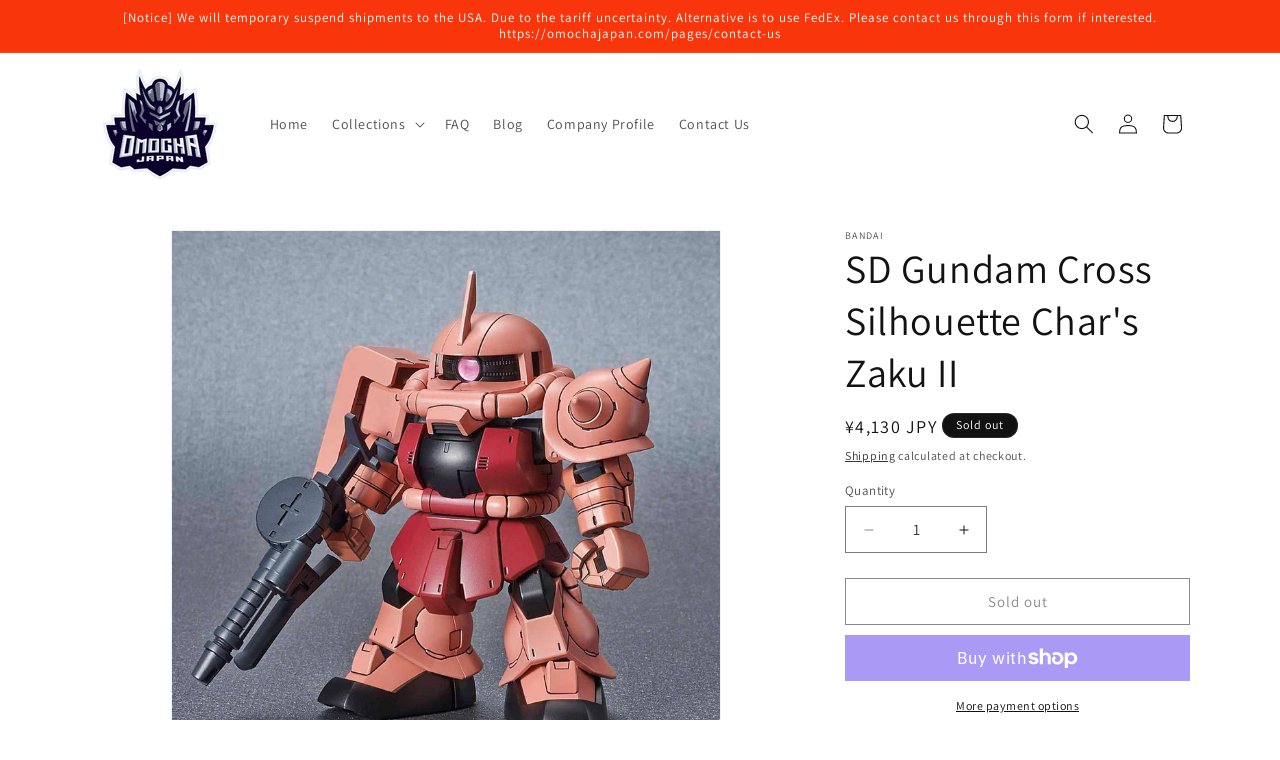

--- FILE ---
content_type: application/javascript
request_url: https://cdn.endorsal.io/widgets/fomo.min.js
body_size: 1511
content:
var FOMO={num:0,count:0,canCount:!0,isShowing:!1};window.FOMO=FOMO,FOMO.init=function(t){if(localStorage.getItem("NDRSLhideFOMO"))console.log("NDRSL fomo off for this user");else{FOMO.isLocal=!(!window.location.href.includes("file://")&&!window.location.href.includes("localhost"));var e=document.createElement("link");e.setAttribute("rel","stylesheet"),e.setAttribute("href",`${FOMO.isLocal?"http://localhost:3000/css/":"https://cdn.endorsal.io/widgets/"}endorsal-fomo.min.css`),document.getElementsByTagName("head")[0].appendChild(e);var n=document.createElement("div");n.id="NDRSL-fomo",document.body.appendChild(n);let o=`${FOMO.isLocal?"http://localhost:3000":"https://api.endorsal.io"}/render/fomo/?id=${t}`;fetch(o,{headers:{"Access-Control-Allow-Origin":"*"}}).then(t=>{t.ok&&t.json().then(t=>{if(console.log(t),t&&!t.error){FOMO.data=t,FOMO.container=document.getElementById("NDRSL-fomo");let e="";if(FOMO.data.settings.position&&(FOMO.data.settings.position=FOMO.data.settings.position.replace(" ","-").toLowerCase()+" ",e+=FOMO.data.settings.position),FOMO.data.settings.offsetForChatAmount&&FOMO.container.setAttribute("style","padding-right:"+FOMO.data.settings.offsetForChatAmount+"px;"),FOMO.data.settings.animationName){e+=FOMO.data.settings.animationName,FOMO.data.settings.position.includes("bottom")&&!FOMO.data.settings.animationName.includes("zoom")?e+="Up":FOMO.data.settings.position.includes("top")&&!FOMO.data.settings.animationName.includes("zoom")&&(e+="Down"),e+="FOMO",e+=" zoomOutFOMO",FOMO.container.setAttribute("class",e);let t=`animation-duration: ${FOMO.data.settings.animationTime/1e3}s; -webkit-animation-duration: ${FOMO.data.settings.animationTime/1e3}s;`;FOMO.container.setAttribute("style",t)}FOMO.data.notifications&&FOMO.data.notifications[0]&&(setTimeout(()=>{"undefined"==typeof REVIEWHQ||"undefined"!=typeof REVIEWHQ&&"button"==REVIEWHQ.state?(setInterval(FOMO.counter,100),FOMO.render(FOMO.data.notifications[FOMO.num],FOMO.data)):FOMOintNextA=setInterval(()=>{"undefined"!=typeof REVIEWHQ&&"button"==REVIEWHQ.state&&(clearInterval(FOMOintNextA),setInterval(FOMO.counter,100),FOMO.render(FOMO.data.notifications[FOMO.num],FOMO.data))},500)},FOMO.data.settings.initialDelay),FOMO.container.addEventListener("mouseover",()=>{FOMO.isShowing&&(FOMO.canCount=!1)}),FOMO.container.addEventListener("mouseout",()=>{FOMO.isShowing&&(FOMO.canCount=!0)}))}})})}},FOMO.getNext=function(){FOMO.container.classList.add("zoomOutFOMO"),FOMO.canCount=!1,FOMO.isShowing=!1,"undefined"!=typeof REVIEWHQ&&REVIEWHQ.fomoVisible(!1),setTimeout(()=>{setTimeout(()=>{FOMOshowNext=function(){FOMO.data.notifications[FOMO.num+1]&&(FOMO.num+=1,FOMO.render(FOMO.data.notifications[FOMO.num],FOMO.data))},"undefined"==typeof REVIEWHQ||"undefined"!=typeof REVIEWHQ&&"button"==REVIEWHQ.state?FOMOshowNext():FOMOintNext=setInterval(()=>{"undefined"!=typeof REVIEWHQ&&"button"==REVIEWHQ.state?(clearInterval(FOMOintNext),FOMOshowNext(),FOMO.canCount=!0,FOMO.count=0):(FOMO.canCount=!1,FOMO.count=0)},1e3)},FOMO.data.settings.timeBetween.min+FOMO.data.settings.timeBetween.max*Math.random())},FOMO.data.settings.animationTime)},FOMO.counter=function(){FOMO.canCount&&(FOMO.count+=1,100*FOMO.count>FOMO.data.settings.displayTime&&(FOMO.canCount=!1,FOMO.getNext(),FOMO.count=0))},FOMO.close=function(){FOMO.canCount=!0,FOMO.count=1e6;let t=localStorage.getItem("NDRSLfomoCloseClicks");t=t?parseInt(t)+1:1,localStorage.setItem("NDRSLfomoCloseClicks",t),FOMO.data.settings&&FOMO.data.settings.closeTimes&&t>=parseInt(FOMO.data.settings.closeTimes)&&localStorage.setItem("NDRSLhideFOMO",!0)},FOMO.inIframe=function(){try{return window.self!==window.top}catch(t){return!0}},FOMO.render=function(t,e){if(!FOMO.inIframe()){FOMO.message=t.id,FOMO.container.innerHTML="",FOMO.container.classList.remove("zoomOutFOMO");let n=t;n.settings=e.settings,"average"==n.type?n.setup=e.average:n.setup=e.recent,n.property=e.property,"undefined"!=typeof REVIEWHQ&&(n.REVIEWHQ=!0);localStorage.getItem("NDRSLhideFOMO")||fetch(`${FOMO.isLocal?"http://localhost:3000":"https://api.endorsal.io"}/fomo/`,{method:"POST",headers:{"Content-Type":"application/json"},body:JSON.stringify(n)}).then(function(t){return t.text()}).then(function(t){t?(setTimeout(()=>{FOMO.container.innerHTML+=t,setTimeout(()=>{NDRSL.videoSetup()},100)},250),FOMO.count=0,FOMO.canCount=!0,FOMO.isShowing=!0,"undefined"!=typeof REVIEWHQ&&REVIEWHQ.fomoVisible(!0)):FOMO.data.notifications[FOMO.num+1]&&(FOMO.num+=1,FOMO.render(FOMO.data.notifications[FOMO.num],FOMO.data))})}},FOMO.showTestimonial=function(t){FOMO.canCount=!0,FOMO.count=1e6,REVIEWHQ.fomoVisible(!1),REVIEWHQ.showTestimonial(t)},FOMO.click=function(t,e){let n=t;t.includes("?")?t+="&":t+="?",t+=`utm_source=NDRSL%20FOMO&utm_medium=FOMO%20notification%20click&NDRSLclid=FOMO_${FOMO.data._id}_${FOMO.message||""}`,window.open(t,e);let o=`${FOMO.isLocal?"http://localhost:3000":"https://api.endorsal.io"}/click/fomo/?id=${FOMO.data._id}&propertyID=${FOMO.data.propertyID}&message=${FOMO.message||""}&url=${encodeURIComponent(n)}`;fetch(o,{headers:{"Access-Control-Allow-Origin":"*"}}).then(t=>{t.ok&&t.json().then(t=>{})})};